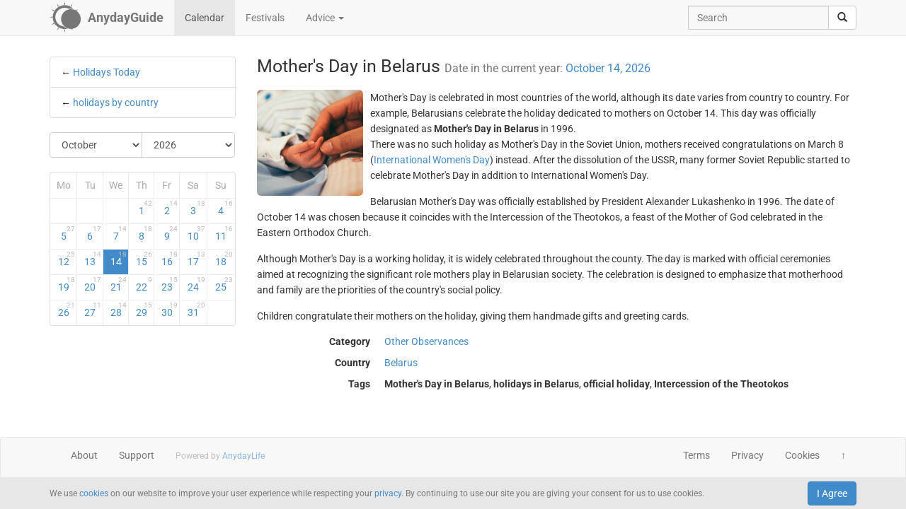

--- FILE ---
content_type: text/html; charset=UTF-8
request_url: https://anydayguide.com/calendar/744
body_size: 4954
content:
<!DOCTYPE html>
<html itemscope="itemscope" itemtype="https://schema.org/Article" lang="en" xmlns="http://www.w3.org/1999/xhtml" xml:lang="en" prefix="fb: http://ogp.me/ns/fb# og: http://ogp.me/ns#">
	<head>
	  	<meta http-equiv="content-type" content="text/html; charset=utf-8"/>
	  	<!--[if IE]><meta http-equiv="X-UA-Compatible" content="IE=edge,chrome=1"/><![endif]-->
	  	<title itemprop="name">Mother&#039;s Day in Belarus / October 14, 2026</title>
	  	<meta name="description" itemprop="description" content="Mother&#039;s Day in Belarus is celebrated on October 14. The first celebration was held in 1996"/>
	  	<meta name="keywords" content="Mother&#039;s Day in Belarus, holidays in Belarus, official holiday, Intercession of the Theotokos"/>
	  	<meta name="robots" content="all"/>
		<meta itemprop="author" content="AnydayGuide"/>
		<meta name="author" content="AnydayGuide"/>
		<meta name="viewport" content="width=device-width"/>
		<link rel="stylesheet" media="all" type="text/css" href="https://anydayguide.com/template/default/index.css?v=1.0262"/>
		<link rel="apple-touch-icon-precomposed" href="https://anydayguide.com/uploads/tools/apple-touch-icon-57x57-precomposed.png"/>
		<meta property="article:tag" content="Mother&#039;s Day in Belarus" />
		<meta property="article:tag" content="holidays in Belarus" />
		<meta property="article:tag" content="official holiday" />
		<meta property="article:tag" content="Intercession of the Theotokos" />
		<meta property="og:site_name" content="AnydayGuide"/>
		<meta property="og:title" content="Mother&#039;s Day in Belarus / October 14, 2026"/>
		<meta property="og:description" content="Mother&#039;s Day in Belarus is celebrated on October 14. The first celebration was held in 1996"/>
		<meta property="og:image" content="https://anydayguide.com/uploads/events/holidays/public/mothers-day.jpg"/>
		<meta property="og:type" content="article"/>
		<meta property="og:url" content="https://anydayguide.com/calendar/744"/>
		<meta name="twitter:card" content="summary"/>
		<meta name="twitter:site" content="@AnydayGuide"/>
		<meta name="twitter:title" content="Mother&#039;s Day in Belarus / October 14, 2026"/>
		<meta name="twitter:description" content="Mother&#039;s Day in Belarus is celebrated on October 14. The first celebration was held in 1996"/>
		<meta name="twitter:image:src" content="https://anydayguide.com/uploads/events/holidays/public/mothers-day.jpg"/>
		<meta name="twitter:domain" content="https://anydayguide.com"/>
		<meta name="twitter:creator" content="@AnydayGuide"/>
		<meta name="revisit-after" content="1 days"/>
		<meta name="msapplication-TileImage" content="https://anydayguide.com/uploads/events/holidays/public/mothers-day.jpg"/>
		<meta itemscope itemprop="mainEntityOfPage" itemType="https://schema.org/WebPage" itemid="https://anydayguide.com/calendar/744" content="Mother&#039;s Day in Belarus / October 14, 2026"/>
		<link rel="shortcut icon" href="https://anydayguide.com/favicon.ico" type="image/x-icon"/>
		<link rel="alternate" href="https://anydayguide.com/rss.xml" type="application/rss+xml" title="AnydayGuide"/>
		<link rel="alternate" hreflang="en" href="https://anydayguide.com/calendar/744"/>
		<link rel="alternate" hreflang="x-default" href="https://anydayguide.com/calendar/744"/>
		<link rel="author" href="https://anydayguide.com/about"/>
		<link rel="publisher" href="https://anydayguide.com/about"/>
		<link rel="canonical" href="https://anydayguide.com/calendar/744"/>
		<link rel="preconnect" href="https://www.googletagmanager.com"/>
		<link rel="preconnect" href="https://stats.g.doubleclick.net"/>
		<link rel="preconnect" href="https://analytics.google.com"/>
		<link rel="dnsprefetch" href="https://pagead2.googlesyndication.com"/>
		<link rel="preconnect" href="https://fonts.gstatic.com"/>
		<link rel="dnsprefetch" href="https://td.doubleclick.net"/>
		<link rel="dnsprefetch" href="https://fonts.googleapis.com"/>
	</head>
	<body>
		<nav class="navbar navbar-default navbar-fixed-top hidden-print" role="navigation">
			<div class="container-fluid">
				<div class="container">
					<div class="navbar-header">
						<button type="button" class="navbar-toggle collapsed" data-toggle="collapse" data-target="#navbar" aria-expanded="false" role="button" aria-label="Top Menu" >
							<span class="sr-only"></span>
							<span class="icon-bar"></span>
							<span class="icon-bar"></span>
							<span class="icon-bar"></span>
						</button>
						<a class="navbar-brand" href="https://anydayguide.com" aria-label="AnydayGuide homepage">
							<span class="pull-left" style="margin-right: 10px; margin-top: -12px">
								<svg xmlns="http://www.w3.org/2000/svg" xmlns:xlink="http://www.w3.org/1999/xlink" height="44" viewBox="0 0 22 22" width="44"><g fill="#777"><path d="M10.688 2.15c-4.67.001-8.441 3.787-8.442 8.457s3.771 8.459 8.442 8.459c.671 0 1.322-.086 1.949-.234a7.315 7.315 0 0 1-2.655-1.672c-3.31-.352-5.902-3.151-5.902-6.553 0-3.64 2.967-6.591 6.608-6.591a6.54 6.54 0 0 1 3.07.764 7.315 7.315 0 0 1 1.365-.133 7.315 7.315 0 0 1 1.777.229 8.45 8.45 0 0 0-6.212-2.725z"/><circle cx="15.122" cy="11.961" r="6.967"/></g><path id="a" d="m10.706-.052.251 1.528h-.503z" fill="#777"/><g fill="#777"><use xlink:href="#a" transform="matrix(1.5 0 0 1.5 -5.353 -.356)"/><use xlink:href="#a" transform="rotate(30 14.153 .86) scale(1.5)"/><use xlink:href="#a" transform="rotate(60 13.775 6.128) scale(1.5)"/><use xlink:href="#a" transform="rotate(150 13.474 10.07) scale(1.5)"/><use xlink:href="#a" transform="matrix(-1.5 0 0 -1.5 26.806 21.527)"/><use xlink:href="#a" transform="rotate(-150 13.332 11.504) scale(1.5)"/><use xlink:href="#a" transform="rotate(-120 13.3 12.345) scale(1.5)"/><use xlink:href="#a" transform="matrix(0 -1.5 1.5 0 -.215 26.665)"/><use xlink:href="#a" transform="rotate(-60 13.031 15.4) scale(1.5)"/><use xlink:href="#a" transform="rotate(-30 12.651 20.839) scale(1.5)"/></g></svg>
							</span>
							<strong>AnydayGuide</strong>
						</a>
		        	</div>
					<div class="collapse navbar-collapse" id="navbar">
						<ul class="nav navbar-nav">
<li class="active"><a href="https://anydayguide.com">Calendar</a></li><li><a href="https://anydayguide.com/festival">Festivals</a></li><li class="dropdown"><a href="#" class="dropdown-toggle" data-toggle="dropdown">Advice <span class="caret"></span></a>
<ul class="dropdown-menu" role="menu"><li><a href="https://anydayguide.com/advice" title="All Advice">All Advice</a></li><li class="divider"></li><li><a href="https://anydayguide.com/1" title="Home &amp; Garden">Home &amp; Garden</a></li>
<li><a href="https://anydayguide.com/2" title="Recipes">Recipes</a></li>
<li><a href="https://anydayguide.com/3" title="Interior Design">Interior Design</a></li>
<li><a href="https://anydayguide.com/4" title="Health">Health</a></li>
<li><a href="https://anydayguide.com/5" title="Beaty &amp; Style">Beaty &amp; Style</a></li>
<li><a href="https://anydayguide.com/6" title="Dating &amp; Relationships">Dating &amp; Relationships</a></li>
<li><a href="https://anydayguide.com/7" title="Education &amp; Careers">Education &amp; Careers</a></li>
<li><a href="https://anydayguide.com/8" title="Kids &amp; Parenting">Kids &amp; Parenting</a></li>
<li><a href="https://anydayguide.com/9" title="Pets">Pets</a></li>
<li><a href="https://anydayguide.com/10" title="Tech">Tech</a></li>
<li><a href="https://anydayguide.com/11" title="Travel">Travel</a></li>
</ul>
</li>
</ul>
<ul class="nav navbar-nav navbar-right">
<li><form class="navbar-form navbar-left" role="search" method="get" action="https://anydayguide.com/search"><div class="input-group"><input type="text" class="form-control" name="q" placeholder="Search" id="search" /><span class="input-group-btn"><button class="btn btn-default" type="submit" aria-label="search"><span class="glyphicon glyphicon-search"></span></button></span></div></form></li></ul>

					</div>
				</div>
			</div>
		</nav>
		
		<div class="container">
			<article class="jumbotron" role="main">
			<div class="row row-offcanvas row-offcanvas-left"><div class="col-xs-12 col-sm-4 col-md-3 sidebar-offcanvas"><ul class="list-group">	<li class="list-group-item ">&larr; <a href="https://anydayguide.com">Holidays Today</a></li>	<li class="list-group-item">&larr; <a href="https://anydayguide.com/calendar/country">holidays by country</a></li></ul>
<form method="post" action="https://anydayguide.com"><div class="input-group rounded">
<div class="input-group-btn nbr">
<select name="month" class="form-control" onchange="submit()" aria-label="Select Month">
	<option value="0">January</option>
	<option value="1">February</option>
	<option value="2">March</option>
	<option value="3">April</option>
	<option value="4">May</option>
	<option value="5">June</option>
	<option value="6">July</option>
	<option value="7">August</option>
	<option value="8">September</option>
	<option value="9" selected="selected">October</option>
	<option value="10">November</option>
	<option value="11">December</option>
</select>
</div><div class="input-group-btn">
<select name="year" class="form-control" onchange="submit()" aria-label="Select Year">
	<option value="0">2020</option>
	<option value="1">2021</option>
	<option value="2">2022</option>
	<option value="3">2023</option>
	<option value="4">2024</option>
	<option value="5">2025</option>
	<option value="6" selected="selected">2026</option>
	<option value="7">2027</option>
	<option value="8">2028</option>
	<option value="9">2029</option>
	<option value="10">2030</option>
</select>
</div></div></form><div class="days">
<table class="table table-condensed">
<colgroup><col style="width:14%" /><col style="width:14%" /><col style="width:14%" /><col style="width:14%" /><col style="width:14%" /><col style="width:15%" /><col style="width:15%" /></colgroup>
<tr><th>Mo</th><th>Tu</th><th>We</th><th>Th</th><th>Fr</th><th>Sa</th><th>Su</th></tr>
<tr>
<td class="emptycell">&nbsp;</td>
<td class="emptycell">&nbsp;</td>
<td class="emptycell">&nbsp;</td>
<td><a href="https://anydayguide.com/calendar/01-10-2026" title="October 1, 2026">1<sup>42</sup></a></td>
<td><a href="https://anydayguide.com/calendar/02-10-2026" title="October 2, 2026">2<sup>14</sup></a></td>
<td><a href="https://anydayguide.com/calendar/03-10-2026" title="October 3, 2026">3<sup>18</sup></a></td>
<td class="weekend"><a href="https://anydayguide.com/calendar/04-10-2026" title="October 4, 2026">4<sup>16</sup></a></td>
</tr>
<tr>
<td class="weekend"><a href="https://anydayguide.com/calendar/05-10-2026" title="October 5, 2026">5<sup>27</sup></a></td>
<td><a href="https://anydayguide.com/calendar/06-10-2026" title="October 6, 2026">6<sup>17</sup></a></td>
<td><a href="https://anydayguide.com/calendar/07-10-2026" title="October 7, 2026">7<sup>14</sup></a></td>
<td><a href="https://anydayguide.com/calendar/08-10-2026" title="October 8, 2026">8<sup>18</sup></a></td>
<td><a href="https://anydayguide.com/calendar/09-10-2026" title="October 9, 2026">9<sup>24</sup></a></td>
<td><a href="https://anydayguide.com/calendar/10-10-2026" title="October 10, 2026">10<sup>37</sup></a></td>
<td class="weekend"><a href="https://anydayguide.com/calendar/11-10-2026" title="October 11, 2026">11<sup>16</sup></a></td>
</tr>
<tr>
<td class="weekend"><a href="https://anydayguide.com/calendar/12-10-2026" title="October 12, 2026">12<sup>25</sup></a></td>
<td><a href="https://anydayguide.com/calendar/13-10-2026" title="October 13, 2026">13<sup>14</sup></a></td>
<td class="alert-info"><a href="https://anydayguide.com/calendar/14-10-2026" title="October 14, 2026">14<sup>18</sup></a></td>
<td><a href="https://anydayguide.com/calendar/15-10-2026" title="October 15, 2026">15<sup>26</sup></a></td>
<td><a href="https://anydayguide.com/calendar/16-10-2026" title="October 16, 2026">16<sup>18</sup></a></td>
<td><a href="https://anydayguide.com/calendar/17-10-2026" title="October 17, 2026">17<sup>13</sup></a></td>
<td class="weekend"><a href="https://anydayguide.com/calendar/18-10-2026" title="October 18, 2026">18<sup>20</sup></a></td>
</tr>
<tr>
<td class="weekend"><a href="https://anydayguide.com/calendar/19-10-2026" title="October 19, 2026">19<sup>18</sup></a></td>
<td><a href="https://anydayguide.com/calendar/20-10-2026" title="October 20, 2026">20<sup>17</sup></a></td>
<td><a href="https://anydayguide.com/calendar/21-10-2026" title="October 21, 2026">21<sup>24</sup></a></td>
<td><a href="https://anydayguide.com/calendar/22-10-2026" title="October 22, 2026">22<sup>9</sup></a></td>
<td><a href="https://anydayguide.com/calendar/23-10-2026" title="October 23, 2026">23<sup>15</sup></a></td>
<td><a href="https://anydayguide.com/calendar/24-10-2026" title="October 24, 2026">24<sup>19</sup></a></td>
<td class="weekend"><a href="https://anydayguide.com/calendar/25-10-2026" title="October 25, 2026">25<sup>23</sup></a></td>
</tr>
<tr>
<td class="weekend"><a href="https://anydayguide.com/calendar/26-10-2026" title="October 26, 2026">26<sup>21</sup></a></td>
<td><a href="https://anydayguide.com/calendar/27-10-2026" title="October 27, 2026">27<sup>11</sup></a></td>
<td><a href="https://anydayguide.com/calendar/28-10-2026" title="October 28, 2026">28<sup>14</sup></a></td>
<td><a href="https://anydayguide.com/calendar/29-10-2026" title="October 29, 2026">29<sup>15</sup></a></td>
<td><a href="https://anydayguide.com/calendar/30-10-2026" title="October 30, 2026">30<sup>19</sup></a></td>
<td><a href="https://anydayguide.com/calendar/31-10-2026" title="October 31, 2026">31<sup>20</sup></a></td>
<td class="emptycell">&nbsp;</td>
</tr>
</table>
</div>
</div><div class="col-xs-12 col-sm-8 col-md-9"><header><h1 itemprop="headline">Mother&#039;s Day in Belarus <small>Date in the current year: <a href="https://anydayguide.com/calendar/14-10-2026" title="Holidays October 14, 2026">October 14, 2026</a></small></h1></header><img src="https://anydayguide.com/uploads/events/holidays/public/mothers-day.jpg" alt="Mother&#039;s Day in Belarus" class="img-rounded" style="float:left" itemprop="image" itemtype="https://schema.org/ImageObject" />
<span  itemprop="about">Mother's Day is celebrated in most countries of the world, although its date varies from country to country. For example, Belarusians celebrate the holiday dedicated to mothers on October 14. This day was officially designated as <strong>Mother's Day in Belarus</strong> in 1996.</span><span itemprop="articleBody"><p>There was no such holiday as Mother's Day in the Soviet Union, mothers received congratulations on March 8 (<a href="/calendar/167" title="International Women's Day">International Women's Day</a>) instead. After the dissolution of the USSR, many former Soviet Republic started to celebrate Mother's Day in addition to International Women's Day.</p>

<p>Belarusian Mother's Day was officially established by President Alexander Lukashenko in 1996. The date of October 14 was chosen because it coincides with the Intercession of the Theotokos, a feast of the Mother of God celebrated in the Eastern Orthodox Church.</p>

<p>Although Mother's Day is a working holiday, it is widely celebrated throughout the county. The day is marked with official ceremonies aimed at recognizing the significant role mothers play in Belarusian society. The celebration is designed to emphasize that motherhood and family are the priorities of the country's social policy.</p>

<p>Children congratulate their mothers on the holiday, giving them handmade gifts and greeting cards.</p></span><meta itemprop="datePublished" content="2025-10-14"/><meta itemprop="dateModified" content="2025-10-14"/><dl class="dl-horizontal"><dt>Category</dt><dd><a href="https://anydayguide.com/calendar/category/17" title="Other Observances"><span>Other Observances</span></a></dd><dt>Country</dt><dd class="mobile-links"><span><a href="https://anydayguide.com/calendar/country/BY">Belarus</a></span></dd><dt>Tags</dt><dd><strong>Mother&#039;s Day in Belarus</strong>, <strong> holidays in Belarus</strong>, <strong> official holiday</strong>, <strong> Intercession of the Theotokos</strong></dd></dl>
		<script type="application/ld+json">
		{
		  "@context": "http://schema.org",
		  "@type": "Event",
		  "name": "Mother&#039;s Day in Belarus",
		  "startDate": "2026-10-14",
		  "location": {
		    "@type": "Place",
		    "name": "Belarus",
		    "address": {
		      "@type": "PostalAddress",
		      "addressCountry": "BY"
		    }
		  },
		  "image": "https://anydayguide.com/uploads/events/holidays/public/mothers-day.jpg",
		  "description": "Mother&#039;s Day in Belarus is celebrated on October 14. The first celebration was held in 1996",
		  "endDate": "2026-10-14",
		  "eventStatus": "http://schema.org/EventScheduled"
		}
		</script>
</div>
			</article>
		</div>
		
		<footer class="navbar navbar-default hidden-print">
        
			<div class="container-fluid">
				<div class="container">
					<button type="button" class="navbar-toggle collapsed" data-toggle="collapse" data-target="#navbar-footer" aria-expanded="false" aria-label="Footer Menu">
					        <span class="sr-only"></span>
					        <span class="icon-bar"></span>
					        <span class="icon-bar"></span>
					        <span class="icon-bar"></span>
					    </button>
					<div class="collapse navbar-collapse" id="navbar-footer">
					<ul class="nav navbar-nav"><li><a href="https://anydayguide.com/about">About</a></li><li><a href="https://anydayguide.com/tools/contact">Support</a></li></ul>
<p class="navbar-text hidden-xs hidden-sm copyrights"><small itemprop="name">Powered by <a href="https://anydaylife.com" target="_blank" title="Праздники сегодня" rel="noopener">AnydayLife</a></small></p><ul class="nav navbar-nav navbar-right"><li><a href="https://anydayguide.com/terms">Terms</a></li><li><a href="https://anydayguide.com/privacy">Privacy</a></li><li><a href="https://anydayguide.com/cookies">Cookies</a></li><li><a href="#" id="top">&#8593;</a></li></ul>

					</div>
				</div>
			</div>
			
			<!--noindex-->
			<div class="container-fluid">
    			<div id="cookie_directive_container" class="container" style="display: none">
                    <nav class="navbar navbar-default navbar-fixed-bottom">
                        <div class="container">
                          <div class="navbar-inner navbar-content-center" id="cookie_accept">
                            <button class="btn btn-primary pull-right">I Agree</button>
                            <p class="text-muted credit small">We use <a href="https://anydayguide.com/cookies" title="Cookie Policy">cookies</a> on our website to improve your user experience while respecting your <a href="https://anydayguide.com/privacy" title="AnydayGuide Privacy Policy">privacy</a>. By continuing to use our site you are giving your consent for us to use cookies.</p>
                        </div>
                      </div>
                    </nav>
            	</div>
        	</div>
			<!--/noindex-->

			<script type="text/javascript">var jsroot = 'https://anydayguide.com/';var login = 'Log In';</script>
			<script type="text/javascript" src="https://anydayguide.com/template/default/js/jquery.js"></script>
			<script type="text/javascript" src="https://anydayguide.com/template/default/js/bootstrap.min.js"></script>
			<script type="text/javascript" src="https://anydayguide.com/template/default/js/common.js?v=1.02"></script>
			
			

		<script async src="https://pagead2.googlesyndication.com/pagead/js/adsbygoogle.js?client=ca-pub-4935597204338499" crossorigin="anonymous"></script>
		<script type="application/ld+json">{"@context":"http://schema.org", "@type" : "WebSite", "name" : "AnydayGuide", "url" : "https://anydayguide.com", "potentialAction" : [{"@type" : "SearchAction", "target" : {"@type": "EntryPoint", "urlTemplate": "https://anydayguide.com/search?&q={query}"}, "query-input" : "required name=query"}]}</script>
		<script type="application/ld+json">{"@context":"http://schema.org", "@type" : "Organization", "name" : "AnyDayGuide", "url": "https://anydayguide.com", "logo" : "https://anydayguide.com/uploads/tools/apple-touch-icon-57x57-precomposed.png", "sameAs" : ["https://www.facebook.com/anydaylife", "https://twitter.com/anydaylife","https://twitter.com/anydayguide", "https://www.facebook.com/anydayguide"],  "contactPoint" : [{"@type" : "ContactPoint", "telephone" : "+380509483555", "contactType" : "customer support"}]}</script>
 		
		</footer>
		
    	<div class="modal fade" id="modal" tabindex="-1" role="dialog" aria-hidden="true"><div class="modal-dialog"><div class="modal-content"><div class="modal-header"><button type="button" class="close" data-dismiss="modal" aria-label="X"><span aria-hidden="true">&times;</span></button><h4 class="modal-title">&nbsp;</h4></div><div class="modal-body"></div></div></div></div>
	</body>
</html>

--- FILE ---
content_type: text/html; charset=utf-8
request_url: https://www.google.com/recaptcha/api2/aframe
body_size: 266
content:
<!DOCTYPE HTML><html><head><meta http-equiv="content-type" content="text/html; charset=UTF-8"></head><body><script nonce="xl4AiK_-fPSSnwHurKwu_g">/** Anti-fraud and anti-abuse applications only. See google.com/recaptcha */ try{var clients={'sodar':'https://pagead2.googlesyndication.com/pagead/sodar?'};window.addEventListener("message",function(a){try{if(a.source===window.parent){var b=JSON.parse(a.data);var c=clients[b['id']];if(c){var d=document.createElement('img');d.src=c+b['params']+'&rc='+(localStorage.getItem("rc::a")?sessionStorage.getItem("rc::b"):"");window.document.body.appendChild(d);sessionStorage.setItem("rc::e",parseInt(sessionStorage.getItem("rc::e")||0)+1);localStorage.setItem("rc::h",'1768636634571');}}}catch(b){}});window.parent.postMessage("_grecaptcha_ready", "*");}catch(b){}</script></body></html>